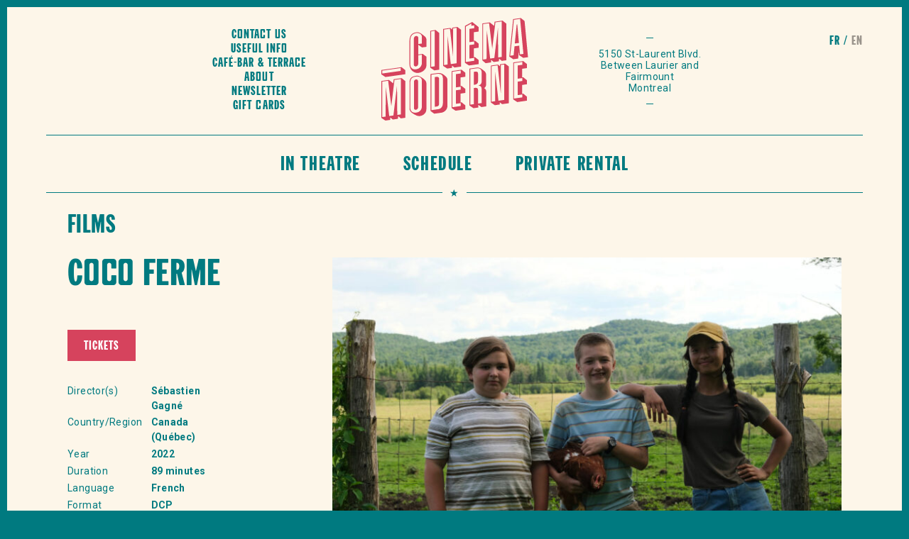

--- FILE ---
content_type: text/html; charset=UTF-8
request_url: https://www.cinemamoderne.com/en/films/details/coco-ferme/
body_size: 15942
content:
<!doctype html>
<!--[if lt IE 7]>      <html class="no-js lt-ie9 lt-ie8 lt-ie7"> <![endif]-->
<!--[if IE 7]>         <html class="no-js lt-ie9 lt-ie8"> <![endif]-->
<!--[if IE 8]>         <html class="no-js lt-ie9"> <![endif]-->
<!--[if gt IE 8]><!--> <html lang="en-US" class="no-js"> <!--<![endif]-->
    <head><style>img.lazy{min-height:1px}</style><link href="https://www.cinemamoderne.com/wp-content/plugins/w3-total-cache/pub/js/lazyload.min.js" as="script">
        <!-- Start cookieyes banner --> <script id="cookieyes" type="text/javascript" src="https://cdn-cookieyes.com/client_data/6d09bdb498176865dfb6ea82/script.js"></script> <!-- End cookieyes banner -->
        <meta charset="utf-8">
        <meta http-equiv="x-ua-compatible" content="ie=edge">
                    <title>Coco ferme - Cinéma Moderne</title>
                <meta name="viewport" content="width=device-width, initial-scale=1">
        <link rel="manifest" href="site.webmanifest">
        <!-- Place favicon.ico in the root directory -->
		<link href="https://fonts.googleapis.com/css?family=Roboto+Slab:400,700|Roboto:300,300i,400,400i,500,500i,700,700i" rel="stylesheet">

		<!-- From PROTO -->
        <script defer src="https://use.fontawesome.com/releases/v5.0.8/js/solid.js" integrity="sha384-+Ga2s7YBbhOD6nie0DzrZpJes+b2K1xkpKxTFFcx59QmVPaSA8c7pycsNaFwUK6l" crossorigin="anonymous"></script>
        <script defer src="https://use.fontawesome.com/releases/v5.0.8/js/brands.js" integrity="sha384-sCI3dTBIJuqT6AwL++zH7qL8ZdKaHpxU43dDt9SyOzimtQ9eyRhkG3B7KMl6AO19" crossorigin="anonymous"></script>
        <script defer src="https://use.fontawesome.com/releases/v5.0.8/js/fontawesome.js" integrity="sha384-7ox8Q2yzO/uWircfojVuCQOZl+ZZBg2D2J5nkpLqzH1HY0C1dHlTKIbpRz/LG23c" crossorigin="anonymous"></script>
        <meta name='robots' content='index, follow, max-image-preview:large, max-snippet:-1, max-video-preview:-1' />
<script> dataLayer = []; </script>
	<!-- This site is optimized with the Yoast SEO plugin v26.6 - https://yoast.com/wordpress/plugins/seo/ -->
	<meta name="description" content="Max, un entrepreneur de 12 ans se voit forcé de fermer son entreprise opérée de son garage et de déménager avec son père dans un village perdu en campagne. Quand Max fait la découverte de poules dans la vielle grange abandonnée de son cousin Charles, il y voit une opportunité de se lancer en affaires. Les deux acolytes unissent leurs forces à celles d’Alice, une jeune youtubeuse reconnue pour ses vidéos maraîchers, et se lancent dans la création d’une ferme de 500 poules pondeuses." />
	<link rel="canonical" href="https://www.cinemamoderne.com/en/films/details/coco-ferme/" />
	<meta property="og:locale" content="en_US" />
	<meta property="og:type" content="article" />
	<meta property="og:title" content="Coco ferme - Cinéma Moderne" />
	<meta property="og:description" content="Max, un entrepreneur de 12 ans se voit forcé de fermer son entreprise opérée de son garage et de déménager avec son père dans un village perdu en campagne. Quand Max fait la découverte de poules dans la vielle grange abandonnée de son cousin Charles, il y voit une opportunité de se lancer en affaires. Les deux acolytes unissent leurs forces à celles d’Alice, une jeune youtubeuse reconnue pour ses vidéos maraîchers, et se lancent dans la création d’une ferme de 500 poules pondeuses." />
	<meta property="og:url" content="https://www.cinemamoderne.com/en/films/details/coco-ferme/" />
	<meta property="og:site_name" content="Cinéma Moderne" />
	<meta property="article:modified_time" content="2023-04-04T18:12:32+00:00" />
	<meta property="og:image" content="https://www.cinemamoderne.com/wp-content/uploads/2023/04/coco-ferme-PM-e1680631188565.jpg" />
	<meta property="og:image:width" content="2560" />
	<meta property="og:image:height" content="1706" />
	<meta property="og:image:type" content="image/jpeg" />
	<meta name="twitter:card" content="summary_large_image" />
	<meta name="twitter:label1" content="Est. reading time" />
	<meta name="twitter:data1" content="1 minute" />
	<script type="application/ld+json" class="yoast-schema-graph">{"@context":"https://schema.org","@graph":[{"@type":"WebPage","@id":"https://www.cinemamoderne.com/en/films/details/coco-ferme/","url":"https://www.cinemamoderne.com/en/films/details/coco-ferme/","name":"Coco ferme - Cinéma Moderne","isPartOf":{"@id":"https://www.cinemamoderne.com/en/#website"},"primaryImageOfPage":{"@id":"https://www.cinemamoderne.com/en/films/details/coco-ferme/#primaryimage"},"image":{"@id":"https://www.cinemamoderne.com/en/films/details/coco-ferme/#primaryimage"},"thumbnailUrl":"https://www.cinemamoderne.com/wp-content/uploads/2023/04/coco-ferme-PM-e1680631188565.jpg","datePublished":"2023-04-04T18:03:26+00:00","dateModified":"2023-04-04T18:12:32+00:00","description":"Max, un entrepreneur de 12 ans se voit forcé de fermer son entreprise opérée de son garage et de déménager avec son père dans un village perdu en campagne. Quand Max fait la découverte de poules dans la vielle grange abandonnée de son cousin Charles, il y voit une opportunité de se lancer en affaires. Les deux acolytes unissent leurs forces à celles d’Alice, une jeune youtubeuse reconnue pour ses vidéos maraîchers, et se lancent dans la création d’une ferme de 500 poules pondeuses.","breadcrumb":{"@id":"https://www.cinemamoderne.com/en/films/details/coco-ferme/#breadcrumb"},"inLanguage":"en-US","potentialAction":[{"@type":"ReadAction","target":["https://www.cinemamoderne.com/en/films/details/coco-ferme/"]}]},{"@type":"ImageObject","inLanguage":"en-US","@id":"https://www.cinemamoderne.com/en/films/details/coco-ferme/#primaryimage","url":"https://www.cinemamoderne.com/wp-content/uploads/2023/04/coco-ferme-PM-e1680631188565.jpg","contentUrl":"https://www.cinemamoderne.com/wp-content/uploads/2023/04/coco-ferme-PM-e1680631188565.jpg","width":2560,"height":1706},{"@type":"BreadcrumbList","@id":"https://www.cinemamoderne.com/en/films/details/coco-ferme/#breadcrumb","itemListElement":[{"@type":"ListItem","position":1,"name":"Accueil","item":"https://www.cinemamoderne.com/en/"},{"@type":"ListItem","position":2,"name":"Films","item":"https://www.cinemamoderne.com/en/films/details/"},{"@type":"ListItem","position":3,"name":"Coco ferme"}]},{"@type":"WebSite","@id":"https://www.cinemamoderne.com/en/#website","url":"https://www.cinemamoderne.com/en/","name":"Cinéma Moderne","description":"Le Cinéma Moderne, salle de cinéma située dans le Mile End à Montréal qui a pour mission de promouvoir le cinéma indépendant d&#039;ici et d&#039;ailleurs.","potentialAction":[{"@type":"SearchAction","target":{"@type":"EntryPoint","urlTemplate":"https://www.cinemamoderne.com/en/?s={search_term_string}"},"query-input":{"@type":"PropertyValueSpecification","valueRequired":true,"valueName":"search_term_string"}}],"inLanguage":"en-US"}]}</script>
	<!-- / Yoast SEO plugin. -->


<link rel='dns-prefetch' href='//cdn.jsdelivr.net' />
<link rel="alternate" title="oEmbed (JSON)" type="application/json+oembed" href="https://www.cinemamoderne.com/en/wp-json/oembed/1.0/embed?url=https%3A%2F%2Fwww.cinemamoderne.com%2Fen%2Ffilms%2Fdetails%2Fcoco-ferme%2F" />
<link rel="alternate" title="oEmbed (XML)" type="text/xml+oembed" href="https://www.cinemamoderne.com/en/wp-json/oembed/1.0/embed?url=https%3A%2F%2Fwww.cinemamoderne.com%2Fen%2Ffilms%2Fdetails%2Fcoco-ferme%2F&#038;format=xml" />
<style id='wp-img-auto-sizes-contain-inline-css' type='text/css'>
img:is([sizes=auto i],[sizes^="auto," i]){contain-intrinsic-size:3000px 1500px}
/*# sourceURL=wp-img-auto-sizes-contain-inline-css */
</style>
<style id='wp-emoji-styles-inline-css' type='text/css'>

	img.wp-smiley, img.emoji {
		display: inline !important;
		border: none !important;
		box-shadow: none !important;
		height: 1em !important;
		width: 1em !important;
		margin: 0 0.07em !important;
		vertical-align: -0.1em !important;
		background: none !important;
		padding: 0 !important;
	}
/*# sourceURL=wp-emoji-styles-inline-css */
</style>
<link rel='stylesheet' id='wp-block-library-css' href='https://www.cinemamoderne.com/wp-includes/css/dist/block-library/style.min.css?ver=6.9' type='text/css' media='all' />
<style id='global-styles-inline-css' type='text/css'>
:root{--wp--preset--aspect-ratio--square: 1;--wp--preset--aspect-ratio--4-3: 4/3;--wp--preset--aspect-ratio--3-4: 3/4;--wp--preset--aspect-ratio--3-2: 3/2;--wp--preset--aspect-ratio--2-3: 2/3;--wp--preset--aspect-ratio--16-9: 16/9;--wp--preset--aspect-ratio--9-16: 9/16;--wp--preset--color--black: #000000;--wp--preset--color--cyan-bluish-gray: #abb8c3;--wp--preset--color--white: #ffffff;--wp--preset--color--pale-pink: #f78da7;--wp--preset--color--vivid-red: #cf2e2e;--wp--preset--color--luminous-vivid-orange: #ff6900;--wp--preset--color--luminous-vivid-amber: #fcb900;--wp--preset--color--light-green-cyan: #7bdcb5;--wp--preset--color--vivid-green-cyan: #00d084;--wp--preset--color--pale-cyan-blue: #8ed1fc;--wp--preset--color--vivid-cyan-blue: #0693e3;--wp--preset--color--vivid-purple: #9b51e0;--wp--preset--gradient--vivid-cyan-blue-to-vivid-purple: linear-gradient(135deg,rgb(6,147,227) 0%,rgb(155,81,224) 100%);--wp--preset--gradient--light-green-cyan-to-vivid-green-cyan: linear-gradient(135deg,rgb(122,220,180) 0%,rgb(0,208,130) 100%);--wp--preset--gradient--luminous-vivid-amber-to-luminous-vivid-orange: linear-gradient(135deg,rgb(252,185,0) 0%,rgb(255,105,0) 100%);--wp--preset--gradient--luminous-vivid-orange-to-vivid-red: linear-gradient(135deg,rgb(255,105,0) 0%,rgb(207,46,46) 100%);--wp--preset--gradient--very-light-gray-to-cyan-bluish-gray: linear-gradient(135deg,rgb(238,238,238) 0%,rgb(169,184,195) 100%);--wp--preset--gradient--cool-to-warm-spectrum: linear-gradient(135deg,rgb(74,234,220) 0%,rgb(151,120,209) 20%,rgb(207,42,186) 40%,rgb(238,44,130) 60%,rgb(251,105,98) 80%,rgb(254,248,76) 100%);--wp--preset--gradient--blush-light-purple: linear-gradient(135deg,rgb(255,206,236) 0%,rgb(152,150,240) 100%);--wp--preset--gradient--blush-bordeaux: linear-gradient(135deg,rgb(254,205,165) 0%,rgb(254,45,45) 50%,rgb(107,0,62) 100%);--wp--preset--gradient--luminous-dusk: linear-gradient(135deg,rgb(255,203,112) 0%,rgb(199,81,192) 50%,rgb(65,88,208) 100%);--wp--preset--gradient--pale-ocean: linear-gradient(135deg,rgb(255,245,203) 0%,rgb(182,227,212) 50%,rgb(51,167,181) 100%);--wp--preset--gradient--electric-grass: linear-gradient(135deg,rgb(202,248,128) 0%,rgb(113,206,126) 100%);--wp--preset--gradient--midnight: linear-gradient(135deg,rgb(2,3,129) 0%,rgb(40,116,252) 100%);--wp--preset--font-size--small: 13px;--wp--preset--font-size--medium: 20px;--wp--preset--font-size--large: 36px;--wp--preset--font-size--x-large: 42px;--wp--preset--spacing--20: 0.44rem;--wp--preset--spacing--30: 0.67rem;--wp--preset--spacing--40: 1rem;--wp--preset--spacing--50: 1.5rem;--wp--preset--spacing--60: 2.25rem;--wp--preset--spacing--70: 3.38rem;--wp--preset--spacing--80: 5.06rem;--wp--preset--shadow--natural: 6px 6px 9px rgba(0, 0, 0, 0.2);--wp--preset--shadow--deep: 12px 12px 50px rgba(0, 0, 0, 0.4);--wp--preset--shadow--sharp: 6px 6px 0px rgba(0, 0, 0, 0.2);--wp--preset--shadow--outlined: 6px 6px 0px -3px rgb(255, 255, 255), 6px 6px rgb(0, 0, 0);--wp--preset--shadow--crisp: 6px 6px 0px rgb(0, 0, 0);}:where(.is-layout-flex){gap: 0.5em;}:where(.is-layout-grid){gap: 0.5em;}body .is-layout-flex{display: flex;}.is-layout-flex{flex-wrap: wrap;align-items: center;}.is-layout-flex > :is(*, div){margin: 0;}body .is-layout-grid{display: grid;}.is-layout-grid > :is(*, div){margin: 0;}:where(.wp-block-columns.is-layout-flex){gap: 2em;}:where(.wp-block-columns.is-layout-grid){gap: 2em;}:where(.wp-block-post-template.is-layout-flex){gap: 1.25em;}:where(.wp-block-post-template.is-layout-grid){gap: 1.25em;}.has-black-color{color: var(--wp--preset--color--black) !important;}.has-cyan-bluish-gray-color{color: var(--wp--preset--color--cyan-bluish-gray) !important;}.has-white-color{color: var(--wp--preset--color--white) !important;}.has-pale-pink-color{color: var(--wp--preset--color--pale-pink) !important;}.has-vivid-red-color{color: var(--wp--preset--color--vivid-red) !important;}.has-luminous-vivid-orange-color{color: var(--wp--preset--color--luminous-vivid-orange) !important;}.has-luminous-vivid-amber-color{color: var(--wp--preset--color--luminous-vivid-amber) !important;}.has-light-green-cyan-color{color: var(--wp--preset--color--light-green-cyan) !important;}.has-vivid-green-cyan-color{color: var(--wp--preset--color--vivid-green-cyan) !important;}.has-pale-cyan-blue-color{color: var(--wp--preset--color--pale-cyan-blue) !important;}.has-vivid-cyan-blue-color{color: var(--wp--preset--color--vivid-cyan-blue) !important;}.has-vivid-purple-color{color: var(--wp--preset--color--vivid-purple) !important;}.has-black-background-color{background-color: var(--wp--preset--color--black) !important;}.has-cyan-bluish-gray-background-color{background-color: var(--wp--preset--color--cyan-bluish-gray) !important;}.has-white-background-color{background-color: var(--wp--preset--color--white) !important;}.has-pale-pink-background-color{background-color: var(--wp--preset--color--pale-pink) !important;}.has-vivid-red-background-color{background-color: var(--wp--preset--color--vivid-red) !important;}.has-luminous-vivid-orange-background-color{background-color: var(--wp--preset--color--luminous-vivid-orange) !important;}.has-luminous-vivid-amber-background-color{background-color: var(--wp--preset--color--luminous-vivid-amber) !important;}.has-light-green-cyan-background-color{background-color: var(--wp--preset--color--light-green-cyan) !important;}.has-vivid-green-cyan-background-color{background-color: var(--wp--preset--color--vivid-green-cyan) !important;}.has-pale-cyan-blue-background-color{background-color: var(--wp--preset--color--pale-cyan-blue) !important;}.has-vivid-cyan-blue-background-color{background-color: var(--wp--preset--color--vivid-cyan-blue) !important;}.has-vivid-purple-background-color{background-color: var(--wp--preset--color--vivid-purple) !important;}.has-black-border-color{border-color: var(--wp--preset--color--black) !important;}.has-cyan-bluish-gray-border-color{border-color: var(--wp--preset--color--cyan-bluish-gray) !important;}.has-white-border-color{border-color: var(--wp--preset--color--white) !important;}.has-pale-pink-border-color{border-color: var(--wp--preset--color--pale-pink) !important;}.has-vivid-red-border-color{border-color: var(--wp--preset--color--vivid-red) !important;}.has-luminous-vivid-orange-border-color{border-color: var(--wp--preset--color--luminous-vivid-orange) !important;}.has-luminous-vivid-amber-border-color{border-color: var(--wp--preset--color--luminous-vivid-amber) !important;}.has-light-green-cyan-border-color{border-color: var(--wp--preset--color--light-green-cyan) !important;}.has-vivid-green-cyan-border-color{border-color: var(--wp--preset--color--vivid-green-cyan) !important;}.has-pale-cyan-blue-border-color{border-color: var(--wp--preset--color--pale-cyan-blue) !important;}.has-vivid-cyan-blue-border-color{border-color: var(--wp--preset--color--vivid-cyan-blue) !important;}.has-vivid-purple-border-color{border-color: var(--wp--preset--color--vivid-purple) !important;}.has-vivid-cyan-blue-to-vivid-purple-gradient-background{background: var(--wp--preset--gradient--vivid-cyan-blue-to-vivid-purple) !important;}.has-light-green-cyan-to-vivid-green-cyan-gradient-background{background: var(--wp--preset--gradient--light-green-cyan-to-vivid-green-cyan) !important;}.has-luminous-vivid-amber-to-luminous-vivid-orange-gradient-background{background: var(--wp--preset--gradient--luminous-vivid-amber-to-luminous-vivid-orange) !important;}.has-luminous-vivid-orange-to-vivid-red-gradient-background{background: var(--wp--preset--gradient--luminous-vivid-orange-to-vivid-red) !important;}.has-very-light-gray-to-cyan-bluish-gray-gradient-background{background: var(--wp--preset--gradient--very-light-gray-to-cyan-bluish-gray) !important;}.has-cool-to-warm-spectrum-gradient-background{background: var(--wp--preset--gradient--cool-to-warm-spectrum) !important;}.has-blush-light-purple-gradient-background{background: var(--wp--preset--gradient--blush-light-purple) !important;}.has-blush-bordeaux-gradient-background{background: var(--wp--preset--gradient--blush-bordeaux) !important;}.has-luminous-dusk-gradient-background{background: var(--wp--preset--gradient--luminous-dusk) !important;}.has-pale-ocean-gradient-background{background: var(--wp--preset--gradient--pale-ocean) !important;}.has-electric-grass-gradient-background{background: var(--wp--preset--gradient--electric-grass) !important;}.has-midnight-gradient-background{background: var(--wp--preset--gradient--midnight) !important;}.has-small-font-size{font-size: var(--wp--preset--font-size--small) !important;}.has-medium-font-size{font-size: var(--wp--preset--font-size--medium) !important;}.has-large-font-size{font-size: var(--wp--preset--font-size--large) !important;}.has-x-large-font-size{font-size: var(--wp--preset--font-size--x-large) !important;}
/*# sourceURL=global-styles-inline-css */
</style>

<style id='classic-theme-styles-inline-css' type='text/css'>
/*! This file is auto-generated */
.wp-block-button__link{color:#fff;background-color:#32373c;border-radius:9999px;box-shadow:none;text-decoration:none;padding:calc(.667em + 2px) calc(1.333em + 2px);font-size:1.125em}.wp-block-file__button{background:#32373c;color:#fff;text-decoration:none}
/*# sourceURL=/wp-includes/css/classic-themes.min.css */
</style>
<link rel='stylesheet' id='default-style-css' href='https://www.cinemamoderne.com/wp-content/themes/cm/dist/css/main.css?ver=1.1760562286' type='text/css' media='' />
<link rel='stylesheet' id='slick-css-css' href='//cdn.jsdelivr.net/npm/slick-carousel@1.8.1/slick/slick.css?ver=6.9' type='text/css' media='all' />
<script type="text/javascript" src="https://www.cinemamoderne.com/wp-includes/js/jquery/jquery.min.js?ver=3.7.1" id="jquery-core-js"></script>
<script type="text/javascript" src="https://www.cinemamoderne.com/wp-includes/js/jquery/jquery-migrate.min.js?ver=3.4.1" id="jquery-migrate-js"></script>
<script type="text/javascript" src="https://www.cinemamoderne.com/wp-content/themes/cm/dist/js/head.min.js?ver=1.1729032405" id="head-script-js"></script>
<link rel="https://api.w.org/" href="https://www.cinemamoderne.com/en/wp-json/" /><link rel="EditURI" type="application/rsd+xml" title="RSD" href="https://www.cinemamoderne.com/xmlrpc.php?rsd" />
<meta name="generator" content="WordPress 6.9" />
<link rel='shortlink' href='https://www.cinemamoderne.com/en/?p=18090' />
<meta name="generator" content="WPML ver:4.8.6 stt:1,4;" />
<meta name="google-site-verification=2kQkt68Jlr7BnjxTCtYRU0tMn1Iy22sEUt2JtGikzxU" />
<!-- Google Tag Manager -->
<script>(function(w,d,s,l,i){w[l]=w[l]||[];w[l].push({'gtm.start':
new Date().getTime(),event:'gtm.js'});var f=d.getElementsByTagName(s)[0],
j=d.createElement(s),dl=l!='dataLayer'?'&l='+l:'';j.async=true;j.src=
'https://www.googletagmanager.com/gtm.js?id='+i+dl;f.parentNode.insertBefore(j,f);
})(window,document,'script','dataLayer','GTM-5K4NM4F');</script>
<!-- End Google Tag Manager -->

<!-- Facebook Domain verification -->
<meta name="facebook-domain-verification" content="px4fu6nc87c5m0le88pboozivrjmnk" />

<!-- Facebook Pixel Code -->
<script>
!function(f,b,e,v,n,t,s)
{if(f.fbq)return;n=f.fbq=function(){n.callMethod?
n.callMethod.apply(n,arguments):n.queue.push(arguments)};
if(!f._fbq)f._fbq=n;n.push=n;n.loaded=!0;n.version='2.0';
n.queue=[];t=b.createElement(e);t.async=!0;
t.src=v;s=b.getElementsByTagName(e)[0];
s.parentNode.insertBefore(t,s)}(window,document,'script',
'https://connect.facebook.net/en_US/fbevents.js');
 fbq('init', '844561116318383'); 
fbq('track', 'PageView');
</script>
<noscript>
 <img class="lazy" height="1" width="1" 
src="data:image/svg+xml,%3Csvg%20xmlns='http://www.w3.org/2000/svg'%20viewBox='0%200%201%201'%3E%3C/svg%3E" data-src="https://www.facebook.com/tr?id=844561116318383&ev=PageView
&noscript=1"/>
</noscript>
<!-- End Facebook Pixel Code --><link rel="icon" href="https://www.cinemamoderne.com/wp-content/uploads/2018/07/cropped-mstile-310x310-32x32.png" sizes="32x32" />
<link rel="icon" href="https://www.cinemamoderne.com/wp-content/uploads/2018/07/cropped-mstile-310x310-192x192.png" sizes="192x192" />
<link rel="apple-touch-icon" href="https://www.cinemamoderne.com/wp-content/uploads/2018/07/cropped-mstile-310x310-180x180.png" />
<meta name="msapplication-TileImage" content="https://www.cinemamoderne.com/wp-content/uploads/2018/07/cropped-mstile-310x310-270x270.png" />
		<style type="text/css" id="wp-custom-css">
			.cm-main-nav .menu-item-home {
    display: block;
}
.cm-Jumbo {
    background-color: #fdf6e9;
}
.cm-Jumbo .cm-Jumbo__body {
		border: 1px solid #007a80;
}
.cm-Jumbo::after {
    border: 1px solid #007a80;
}
.cm-Card__title--avenir {
		height: auto !important;
}
@media (max-width: 1090px) {
		#menu-principal-1, #menu-principal-anglais-1 {
		padding-right: 0;
	}
	#menu-principal-1 .menu-item:not(.cm-CTA), #menu-principal-anglais-1 .menu-item:not(.cm-CTA) {
		padding: 27px 20px 21px 20px;
	}
}
.cm-diaporama .slick-dots {
	position: absolute;
  bottom: 2rem;
  left: 50%;
  transform: translateX(-50%);
  list-style: none;
  margin: 0;
  padding: 0;
  display: flex;
}
.cm-diaporama .slick-dots li {
	background-color: #fdf6e9;
  width: 12px;
  height: 12px;
  margin: 5px;
  border-radius: 20px;
  cursor: pointer;
	opacity: 0.5;
}
.cm-diaporama .slick-dots li.slick-active {
	opacity: 1;
}
.cm-diaporama .slick-dots li button {
	visibility: hidden;
}
.cm-diaporama .cm-Jumbo__body {
	min-height: 400px;
}
@media (max-width: 767.98px) {
	.cm-diaporama .cm-Jumbo__head {
	height: unset;
	padding-top: 56.25%;
}
	.cm-diaporama .cm-Jumbo__body {
	min-height: 240px;
}
	.cm-diaporama .slick-dots {
	top: calc(0.545 * (100vw - 20px) - 30px);
		bottom: auto;
}
}
@media (max-width: 600px) {
	.cm-diaporama .cm-Jumbo__head {
/* 	height: 250px; */
}
	.cm-diaporama .cm-Jumbo__body {
	min-height: unset;
}
}
		</style>
		    </head>    <body class="wp-singular cm_film-template-default single single-cm_film postid-18090 wp-theme-cm">
		<!-- Google Tag Manager (noscript) -->
<noscript><iframe src="https://www.googletagmanager.com/ns.html?id=GTM-5K4NM4F"
height="0" width="0" style="display:none;visibility:hidden"></iframe></noscript>
<!-- End Google Tag Manager (noscript) -->    	<div class="cm-wrap">
			<div class="cm-lang-switch desktop-block">
				<div class="cm-container cm-container--large">
					<div class="cm-Switch">            <a href="https://www.cinemamoderne.com/films/details/coco-ferme/" title="Français">fr</a>
                        <span>en</span>
            </div>
				</div>
			</div>
	        <header>
    <div class="cm-header">
        <div class="cm-header__left cm-header__item">
                        <div class="desktop-block">
                <div id = "menu-secondaire-anglais" class = "cm-Menu cm-Menu--secondary"><a  href='https://www.cinemamoderne.com/en/location/'  class='cm-Menu__item  menu-item menu-item-type-post_type menu-item-object-page item-link item-text_link'>Contact us</a><a  href='https://www.cinemamoderne.com/en/useful-info/'  class='cm-Menu__item  menu-item menu-item-type-post_type menu-item-object-page item-link item-text_link'>Useful Info</a><a  href='https://www.cinemamoderne.com/en/cafe-bar-2/'  class='cm-Menu__item  menu-item menu-item-type-post_type menu-item-object-page item-link item-text_link'>Café-Bar &#038; Terrace</a><a  href='https://www.cinemamoderne.com/en/about/'  class='cm-Menu__item  menu-item menu-item-type-post_type menu-item-object-page item-link item-text_link'>About</a><a  href='https://www.cinemamoderne.com/en/infolettre/'  class='cm-Menu__item  menu-item menu-item-type-post_type menu-item-object-page item-link item-text_link'>Newsletter</a><a  href='https://www.cinemamoderne.com/en/cartes-cadeaux/'  class='cm-Menu__item  menu-item menu-item-type-post_type menu-item-object-page item-link item-text_link'>Gift cards</a></div>            </div>
        </div>
        <div class="cm-header__center cm-header__item cm-header__item--center">
            <a class="cm-Brand" href="https://www.cinemamoderne.com/en/" title="Home"><svg preserveAspectRatio="xMidYMid meet" viewBox="0 0 283 198" version="1.1" xmlns="http://www.w3.org/2000/svg" xmlns:xlink="http://www.w3.org/1999/xlink">
    <!-- Generator: Sketch 49.1 (51147) - http://www.bohemiancoding.com/sketch -->
    <defs>
        <polygon id="path-1" points="0.06 0.201 46.094 0.201 46.094 19.171 0.06 19.171"></polygon>
        <polygon id="path-3" points="0.06 0.608 282.343 0.608 282.343 197.94 0.06 197.94"></polygon>
    </defs>
    <g id="Page-1" stroke="none" stroke-width="1" fill="none" fill-rule="evenodd">
        <g id="Cinema">
            <g id="Group-3" transform="translate(0.000000, 95.000000)">
                <g id="Clip-2"></g>
                <path d="M1.597,12.419 L37.364,7.394 L37.364,1.819 L1.597,6.845 L1.597,12.419 Z M0,5.676 L38.962,0.201 L46.094,5.982 L46.094,13.786 L7.77,19.171 L0,14.037 L0,5.676 Z" id="Fill-1"></path>
            </g>
            <path d="M78.024,36.936 C78.024,32.012 73.128,28.705 67.166,29.543 C61.524,30.335 57.586,33.583 56.52,38.099 C55.67,41.656 55.67,41.656 55.67,67.022 L55.67,78.264 C55.67,93.5 55.67,93.5 57.586,96.019 C59.502,98.723 62.908,99.823 66.953,99.255 C73.554,98.328 78.024,93.239 78.024,86.643 L78.024,71.22 L71.105,72.192 L71.105,88.173 C71.105,91.053 69.189,93.367 66.528,93.74 C64.079,94.085 62.482,92.543 62.482,89.942 L62.482,41.535 C62.482,37.818 63.973,35.566 66.74,35.177 C69.083,34.848 71.105,36.422 71.105,38.744 L71.105,50.637 L78.024,49.664 L78.024,36.936 Z M86.754,91.92 C86.754,98.609 79.94,105.05 71.637,106.216 C62.376,107.518 54.073,99.671 54.073,89.637 L54.073,45.225 C54.073,34.912 58.225,29.404 66.953,28.178 C72.17,27.445 75.044,28.807 83.453,35.801 C85.796,37.795 86.754,39.611 86.754,42.213 L86.754,56.057 L78.237,57.254 L71.105,52.03 L71.105,70.799 L79.621,69.603 L86.754,75.012 L86.754,91.92 Z" id="Fill-4"></path>
            <path d="M95.8,94.552 L102.719,93.58 L102.719,25.291 L95.8,26.263 L95.8,94.552 Z M94.203,25.094 L104.315,23.673 L111.449,29.453 L111.449,99.973 L101.975,101.304 L94.203,96.17 L94.203,25.094 Z" id="Fill-5"></path>
            <path d="M138.111,20.335 L138.111,74.78 L132.044,21.188 L120.547,22.803 L120.547,91.092 L127.359,90.135 L127.359,33.831 L133.641,89.252 L144.818,87.682 L144.818,19.393 L138.111,20.335 Z M153.547,23.183 L153.547,94.075 L140.666,95.885 L136.088,92.253 L136.088,96.527 L126.722,97.844 L118.95,92.71 L118.95,21.634 L132.789,19.69 L136.515,22.882 L136.515,19.166 L146.309,17.79 L153.547,23.183 Z" id="Fill-6"></path>
            <path d="M195.908,12.215 L195.908,80.504 L202.509,79.576 L202.935,22.934 L209.428,78.605 L217.519,77.468 L224.438,19.912 L224.97,76.421 L231.782,75.464 L231.782,7.175 L219.54,8.895 L213.473,59.547 L207.406,10.6 L195.908,12.215 Z M217.093,15.649 L218.05,7.71 L233.38,5.557 L240.512,11.337 L240.512,81.857 L231.889,83.067 L226.78,78.86 L226.141,83.875 L216.348,85.251 L211.237,81.138 L211.237,85.97 L200.887,87.581 L194.312,82.122 L194.312,11.046 L208.79,9.012 L217.093,15.649 Z" id="Fill-7"></path>
            <g id="Group-11">
                <mask id="mask-4" fill="white">
                    <use xlink:href="#path-3"></use>
                </mask>
                <g id="Clip-9"></g>
                <path d="M261.691,13.007 L264.884,48.515 L256.9,49.637 L260.52,13.172 L261.691,13.007 Z M266.907,70.529 L273.508,69.603 L267.12,2.21 L255.197,3.886 L248.065,73.177 L254.665,72.249 L256.368,55.007 L265.417,53.735 L266.907,70.529 Z M264.778,64.604 L263.288,78.657 L254.133,79.943 L246.362,74.81 L253.707,2.701 L268.61,0.608 L275.742,6.388 L282.343,75.98 L273.188,77.267 L265.417,72.132 L264.778,64.604 Z" id="Fill-8"></path>
                <path d="M1.597,122.959 L1.597,191.248 L8.196,190.32 L8.622,133.678 L15.116,189.349 L23.206,188.212 L30.126,130.656 L30.657,187.165 L37.471,186.208 L37.471,117.919 L25.228,119.639 L19.161,170.291 L13.094,121.344 L1.597,122.959 Z M22.78,126.393 L23.738,118.455 L39.068,116.301 L46.2,122.081 L46.2,192.601 L37.577,193.813 L32.468,189.606 L31.829,194.619 L22.035,195.996 L16.925,191.882 L16.925,196.714 L7.77,198 L0,192.866 L0,121.79 L14.477,119.756 L22.78,126.393 Z" id="Fill-10" ></path>
            </g>
            <path d="M62.803,123.186 C62.803,120.956 64.399,119.152 66.741,118.823 C68.87,118.524 70.574,119.957 70.574,121.908 L70.574,173.381 C70.574,174.96 68.657,176.902 66.741,177.172 C64.506,177.485 62.803,176.145 62.803,174.101 L62.803,123.186 Z M55.777,173.88 C55.777,180.106 60.354,183.644 67.167,182.686 C73.555,181.789 77.919,177.181 77.919,171.327 L77.919,120.877 C77.919,115.581 73.128,112.352 66.635,113.264 C58.864,114.356 55.777,117.576 55.777,124.638 L55.777,173.88 Z M86.647,176.605 C86.647,182.922 81.325,188.317 74.192,189.318 C70.574,189.826 66.315,188.194 59.822,183.903 C55.777,181.22 54.181,178.379 54.181,174.105 L54.181,124.862 C54.181,116.872 57.799,113.111 66.741,111.856 C69.935,111.406 72.065,111.851 75.471,113.787 C83.348,118.348 86.647,121.973 86.647,126.154 L86.647,176.605 Z" id="Fill-12"></path>
            <path d="M102.719,114.326 L106.658,113.773 C109.852,113.695 111.129,114.91 111.129,118.069 L111.129,165.546 C111.129,169.077 109.745,170.48 105.806,171.033 L102.719,171.467 L102.719,114.326 Z M109.426,176.099 C115.067,175.306 118.474,170.832 118.474,164.235 L118.474,116.572 C118.474,109.976 114.429,107.107 106.658,108.198 L96.226,109.664 L96.226,177.953 L109.426,176.099 Z M106.658,106.805 C114.003,105.773 117.196,106.903 123.902,112.929 C126.245,114.737 127.203,117.111 127.203,120.734 L127.203,169.513 C127.203,176.202 122.199,181.923 115.493,182.865 L101.761,184.795 L94.629,179.571 L94.629,108.495 L106.658,106.805 Z" id="Fill-13"></path>
            <path d="M136.779,172.256 L152.854,169.997 L152.854,164.423 L143.698,165.709 L143.698,139.693 L152.854,138.407 L152.854,132.833 L143.698,134.119 L143.698,108.568 L152.854,107.282 L152.854,101.708 L136.779,103.967 L136.779,172.256 Z M135.183,102.797 L154.45,100.09 L161.582,105.87 L161.582,113.675 L152.428,114.961 L152.428,131.499 L154.45,131.215 L161.582,136.995 L161.582,144.8 L152.428,146.086 L152.428,163.088 L154.45,162.804 L161.582,168.585 L161.582,176.39 L142.954,179.007 L135.183,173.873 L135.183,102.797 Z" id="Fill-14"></path>
            <path d="M229.919,90.881 L229.919,145.326 L223.852,91.733 L212.354,93.349 L212.354,161.638 L219.167,160.68 L219.167,104.376 L225.448,159.798 L236.625,158.228 L236.625,89.939 L229.919,90.881 Z M245.354,93.729 L245.354,164.62 L232.474,166.43 L227.896,162.799 L227.896,167.073 L218.528,168.389 L210.757,163.255 L210.757,92.179 L224.596,90.234 L228.322,93.427 L228.322,89.711 L238.115,88.335 L245.354,93.729 Z" id="Fill-15"></path>
            <path d="M255.463,155.581 L271.537,153.322 L271.537,147.748 L262.382,149.034 L262.382,123.019 L271.537,121.733 L271.537,116.158 L262.382,117.444 L262.382,91.894 L271.537,90.608 L271.537,85.033 L255.463,87.292 L255.463,155.581 Z M253.866,86.122 L273.134,83.415 L280.266,89.195 L280.266,97 L271.111,98.286 L271.111,114.824 L273.134,114.54 L280.266,120.32 L280.266,128.125 L271.111,129.411 L271.111,146.413 L273.134,146.129 L280.266,151.91 L280.266,159.715 L261.637,162.332 L253.866,157.198 L253.866,86.122 Z" id="Fill-16"></path>
            <path d="M179.463,104.008 C184.573,103.29 186.17,104.18 186.17,107.897 L186.17,121.648 C186.17,126.479 184.254,128.328 178.079,129.288 L178.079,104.202 L179.463,104.008 Z M193.089,164.346 L193.089,138.235 C193.089,133.033 191.492,131.12 186.596,130.507 C191.705,128.768 193.089,126.808 193.089,121.512 L193.089,105.531 C193.089,99.4 189.577,96.548 183.083,97.46 L171.16,99.136 L171.16,167.425 L178.079,166.452 L178.079,135.234 C184.573,134.415 186.17,135.306 186.17,139.858 L186.17,165.227 L193.089,164.346 Z M169.563,97.966 L183.083,96.067 C186.383,95.604 188.405,95.97 191.067,97.453 C194.686,99.546 199.264,103.177 200.328,104.98 C201.286,106.517 201.819,108.485 201.819,110.809 L201.819,126.789 C201.819,131.342 200.967,133.228 197.986,135.41 C201.18,137.843 201.979,139.147 201.979,143.513 L201.979,170.691 L192.685,171.996 L186.65,167.734 L186.81,172.845 L177.335,174.176 L169.563,169.042 L169.563,97.966 Z" id="Fill-17"></path>
            <path d="M178.666,20.212 L169.512,21.498 L169.512,47.049 L178.666,45.763 L178.666,51.337 L169.512,52.623 L169.512,78.639 L178.666,77.353 L178.666,82.927 L162.592,85.185 L162.76,16.896 L173.201,11.182 L173.201,15.478 L178.666,14.638 L178.666,20.212 Z M174.872,8.193 L174.871,8.2 L160.995,15.727 L160.995,86.803 L168.767,91.937 L187.396,89.319 L187.396,81.515 L180.263,75.733 L178.241,76.018 L178.241,59.016 L187.396,57.73 L187.396,49.925 L180.263,44.145 L178.241,44.429 L178.241,27.891 L187.396,26.605 L187.396,18.07 L174.872,8.193 Z" id="Fill-18"></path>
        </g>
    </g>
</svg></a>
        </div>
        <div class="cm-header__right cm-header__item">
            <div class="mobile-block tablet-block">
                <div class="cm-Hamb" data-toggle-menu="#menu-overlay"><span></span></div>
            </div>
            <div class="desktop-inline-block">
                                <address class="cm-Address">5150 St-Laurent Blvd.<br>
                    Between Laurier and Fairmount <br>
                    Montreal                </address>
            </div>
        </div>
        <div class="cm-header__overlay cm-Overlay" id="menu-overlay">
            <div id = "menu-principal-anglais" class = "cm-Menu cm-Menu--main cm-Menu--center cm-Menu--white"><a  href='/en/#in-theatre'  class='cm-Menu__item  menu-item menu-item-type-custom menu-item-object-custom item-link item-text_link'>In Theatre</a><a  href='https://www.cinemamoderne.com/en/schedule/'  class='cm-Menu__item  menu-item menu-item-type-post_type menu-item-object-page item-link item-text_link'>Schedule</a><a  href='https://www.cinemamoderne.com/en/theatre-venue-rental/'  class='cm-Menu__item  menu-item menu-item-type-post_type menu-item-object-page item-link item-text_link'>Private Rental</a></div>            <div class="cm-Star"></div>
            <div id = "menu-secondaire-anglais-1" class = "cm-Menu cm-Menu--secondary cm-Menu--center cm-Menu--white"><a  href='https://www.cinemamoderne.com/en/location/'  class='cm-Menu__item  menu-item menu-item-type-post_type menu-item-object-page item-link item-text_link'>Contact us</a><a  href='https://www.cinemamoderne.com/en/useful-info/'  class='cm-Menu__item  menu-item menu-item-type-post_type menu-item-object-page item-link item-text_link'>Useful Info</a><a  href='https://www.cinemamoderne.com/en/cafe-bar-2/'  class='cm-Menu__item  menu-item menu-item-type-post_type menu-item-object-page item-link item-text_link'>Café-Bar &#038; Terrace</a><a  href='https://www.cinemamoderne.com/en/about/'  class='cm-Menu__item  menu-item menu-item-type-post_type menu-item-object-page item-link item-text_link'>About</a><a  href='https://www.cinemamoderne.com/en/infolettre/'  class='cm-Menu__item  menu-item menu-item-type-post_type menu-item-object-page item-link item-text_link'>Newsletter</a><a  href='https://www.cinemamoderne.com/en/cartes-cadeaux/'  class='cm-Menu__item  menu-item menu-item-type-post_type menu-item-object-page item-link item-text_link'>Gift cards</a></div>                    </div>
    </div>
    <div class="cm-main-nav desktop-block">
        <div id = "menu-principal-anglais-1" class = "cm-Menu cm-Menu--main cm-Menu--horizontal"><a  href='/en/#in-theatre'  class='cm-Menu__item  menu-item menu-item-type-custom menu-item-object-custom item-link item-text_link'>In Theatre</a><a  href='https://www.cinemamoderne.com/en/schedule/'  class='cm-Menu__item  menu-item menu-item-type-post_type menu-item-object-page item-link item-text_link'>Schedule</a><a  href='https://www.cinemamoderne.com/en/theatre-venue-rental/'  class='cm-Menu__item  menu-item menu-item-type-post_type menu-item-object-page item-link item-text_link'>Private Rental</a></div>    </div>
</header>
<div class="cm-fixed-nav desktop-block">
    <div class="cm-container">
        <a class="cm-Logo cm-Logo--header" href="https://www.cinemamoderne.com/en/"><svg preserveAspectRatio="xMidYMid meet" viewBox="0 0 82 181" version="1.1" xmlns="http://www.w3.org/2000/svg" xmlns:xlink="http://www.w3.org/1999/xlink">
    <!-- Generator: Sketch 49.1 (51147) - http://www.bohemiancoding.com/sketch -->
    <title>Cinéma Moderne</title>
    <desc>Created with Sketch.</desc>
    <defs></defs>
    <g id="Page-1" stroke="none" stroke-width="1" fill="none" fill-rule="evenodd">
        <g id="M" fill="#1A1919">
            <path d="M3.131,22.369 L65.803,13.564 L65.803,3.796 L3.131,12.602 L3.131,22.369 Z M0.333,10.554 L68.602,0.961 L81.099,11.089 L81.099,24.765 L13.949,34.199 L0.333,25.204 L0.333,10.554 Z" id="Fill-31"></path>
            <path d="M3.131,48.968 L3.131,168.624 L14.695,167.001 L15.44,67.75 L26.82,165.296 L40.994,163.305 L53.119,62.457 L54.051,161.471 L65.989,159.794 L65.989,40.138 L44.539,43.15 L33.907,131.903 L23.275,46.138 L3.131,48.968 Z M40.248,54.984 L41.928,41.075 L68.789,37.302 L81.285,47.43 L81.285,170.994 L66.176,173.116 L57.223,165.746 L56.104,174.533 L38.943,176.942 L29.988,169.735 L29.988,178.202 L13.949,180.455 L0.333,171.46 L0.333,46.92 L25.701,43.356 L40.248,54.984 Z" id="Fill-32"></path>
        </g>
    </g>
</svg></a>
            </div>
</div>
	        <main>
				<div class="cm-container">
	    <div class="cm-section cm-section--padding cm-section--single cm-Entry">
        <div class="cm-Title cm-Title--m">Films</div>
        <div class="row">
            <div class="col-sm-4">
                <div class="cm-Title cm-Title--xl">
                    <h1>Coco ferme</h1>
                </div>
                <div class="cm-Entry__meta"><ul class="reset"><li></li></ul></div>                <div class="tablet-block desktop-block">
                    <div class="cm-Entry__actions cm-Actions">
                                                    <!-- cm.local.boxoffice -->
                            <a class="cm-CTA cm-CTA--red" href="https://cinemamoderne.ticketacces.net/fr/organisation/representations/index.cfm?EvenementID=20353" target="_blank" 
                                data-gtm 
                                data-gtm-event="film_detail" 
                                data-gtm-film_detail_name="Coco ferme" 
                                data-gtm-film_detail_ticket="Billeterie">
                                Tickets                            </a>
                                                                    </div>
                </div>

                <div class="tablet-block desktop-block">
                    <div class="cm-Entry__lists" style="max-width:235px">
                        <dl class='cm-List cm-List--columns'><dt>Director(s)</dt><dd>Sébastien Gagné</dd><dt>Country/Region</dt><dd>Canada (Québec)</dd><dt>Year</dt><dd>2022</dd><dt>Duration</dt><dd>89 minutes</dd><dt>Language</dt><dd>French</dd><dt>Format</dt><dd>DCP</dd></dl>                    </div>
                </div>

                                    <div class="tablet-block desktop-block">
                        <img class="cm-regie lazy" src="data:image/svg+xml,%3Csvg%20xmlns='http://www.w3.org/2000/svg'%20viewBox='0%200%201%201'%3E%3C/svg%3E" data-src="https://www.cinemamoderne.com/wp-content/themes/cm/dist/images/G.png" alt="" style="height:45px;">
                    </div>
                
                            </div>

            <div class="col-sm-8">
                                    <div class="cm-Entry__image"><img width="730" height="486" src="data:image/svg+xml,%3Csvg%20xmlns='http://www.w3.org/2000/svg'%20viewBox='0%200%20730%20486'%3E%3C/svg%3E" data-src="https://www.cinemamoderne.com/wp-content/uploads/2023/04/coco-ferme-PM-730x486.jpg" class="attachment-large size-large wp-post-image lazy" alt="" decoding="async" fetchpriority="high" data-srcset="https://www.cinemamoderne.com/wp-content/uploads/2023/04/coco-ferme-PM-730x486.jpg 730w, https://www.cinemamoderne.com/wp-content/uploads/2023/04/coco-ferme-PM-300x200.jpg 300w, https://www.cinemamoderne.com/wp-content/uploads/2023/04/coco-ferme-PM-768x512.jpg 768w, https://www.cinemamoderne.com/wp-content/uploads/2023/04/coco-ferme-PM-1536x1024.jpg 1536w, https://www.cinemamoderne.com/wp-content/uploads/2023/04/coco-ferme-PM-2048x1365.jpg 2048w" data-sizes="(max-width: 730px) 100vw, 730px" /></div>
                                <div class="cm-Entry__content user-edit">
                    <div class="user-edit">
                    	<h3>Le retour des Contes pour tous!</h3>
<p>Max, un entrepreneur de 12 ans se voit forcé de fermer son entreprise opérée de son garage et de déménager avec son père dans un village perdu en campagne. Quand Max fait la découverte de poules dans la vielle grange abandonnée de son cousin Charles, il y voit une opportunité de se lancer en affaires. Les deux acolytes unissent leurs forces à celles d’Alice, une jeune youtubeuse reconnue pour ses vidéos maraîchers, et se lancent dans la création d’une ferme de 500 poules pondeuses.</p>
<p><iframe title="COCO FERME - bande annonce officielle" width="500" height="281" src="https://www.youtube.com/embed/UBww1u26zoo?feature=oembed" frameborder="0" allow="accelerometer; autoplay; clipboard-write; encrypted-media; gyroscope; picture-in-picture; web-share" referrerpolicy="strict-origin-when-cross-origin" allowfullscreen></iframe></p>
                    </div>
                </div>

                <div class="mobile-block">
                    <div class="cm-Entry__actions cm-Actions">
                                                <!-- cm.local.boxoffice -->
                            <a class="cm-CTA cm-CTA--red" href="https://cinemamoderne.ticketacces.net/fr/organisation/representations/index.cfm?EvenementID=20353" target="_blank" 
                                data-gtm 
                                data-gtm-event="film_detail" 
                                data-gtm-film_detail_name="Coco ferme" 
                                data-gtm-film_detail_ticket="Billeterie">
                                Tickets                            </a>
                                                                    </div>

                    <div class="cm-Page__dict" style="max-width:150px;">
                        <dl class='cm-List cm-List--columns'><dt>Director(s)</dt><dd>Sébastien Gagné</dd><dt>Country/Region</dt><dd>Canada (Québec)</dd><dt>Year</dt><dd>2022</dd><dt>Duration</dt><dd>89 minutes</dd><dt>Language</dt><dd>French</dd><dt>Format</dt><dd>DCP</dd></dl>                    </div>

                                        <div class="cm-Page__dict" style="max-width:150px;">
                        <img class="cm-regie lazy" src="data:image/svg+xml,%3Csvg%20xmlns='http://www.w3.org/2000/svg'%20viewBox='0%200%201%201'%3E%3C/svg%3E" data-src="https://www.cinemamoderne.com/wp-content/themes/cm/dist/images/G.png" alt="" style="height:45px;">
                    </div>
                                        
                                        
                </div>
                                <div class="cm-Entry__addon">
                    <div class="row">
                        <div class="col-sm-6">
                            <!-- cm.local.related -->
                            <div class="cm-Title cm-Title--m">As part of:</div>
                        </div>
                        <div class="col-sm-6">
                                                                                                                                <div class="cm-Card">
    <div class="cm-Card__head">
        <a class="cm-Card__image" href="https://www.cinemamoderne.com/en/series/details/the-little-moderns/" data-gtm data-gtm-event="film_detail" data-gtm-film_detail_name="Coco ferme" data-gtm-film_detail_serie="The Petits Modernes">
            <img width="730" height="411" src="data:image/svg+xml,%3Csvg%20xmlns='http://www.w3.org/2000/svg'%20viewBox='0%200%20730%20411'%3E%3C/svg%3E" data-src="https://www.cinemamoderne.com/wp-content/uploads/2018/12/image-page-730x411.jpg" class="attachment-large size-large wp-post-image lazy" alt="" decoding="async" data-srcset="https://www.cinemamoderne.com/wp-content/uploads/2018/12/image-page-730x411.jpg 730w, https://www.cinemamoderne.com/wp-content/uploads/2018/12/image-page-300x169.jpg 300w, https://www.cinemamoderne.com/wp-content/uploads/2018/12/image-page-768x432.jpg 768w, https://www.cinemamoderne.com/wp-content/uploads/2018/12/image-page-1536x864.jpg 1536w, https://www.cinemamoderne.com/wp-content/uploads/2018/12/image-page.jpg 1600w" data-sizes="(max-width: 730px) 100vw, 730px" />            <div class="cm-Card__overlay">
              <p class="cm-Card__overlay-scalar"></p>                          </div>
        </a>
    </div>
    <div class="cm-Card__body">
        <a href="https://www.cinemamoderne.com/en/series/details/the-little-moderns/" class="cm-Card__title cm-Card__title--2l" data-gtm data-gtm-event="film_detail" data-gtm-film_detail_name="Coco ferme" data-gtm-film_detail_serie="The Petits Modernes">The Petits Modernes</a>
                    <div class="cm-Card__meta">
                                                <p>All year long</p>
                            </div>
            </div>
</div>                                                                                        </div>
                    </div>
                </div>
                            </div>
        </div>
    </div>
		<!-- post navigation -->
	</div>
	    	</main>
	    	<div class="cm-pre-footer">
    <div class="cm-container">
        <div class="cm-pre-footer__layout">
            <div class="cm-footer__item logo">
                <div class="cm-Logo--footer">
                    <svg preserveAspectRatio="xMidYMid meet" viewBox="0 0 82 181" version="1.1" xmlns="http://www.w3.org/2000/svg" xmlns:xlink="http://www.w3.org/1999/xlink">
    <!-- Generator: Sketch 49.1 (51147) - http://www.bohemiancoding.com/sketch -->
    <title>Cinéma Moderne</title>
    <desc>Created with Sketch.</desc>
    <defs></defs>
    <g id="Page-1" stroke="none" stroke-width="1" fill="none" fill-rule="evenodd">
        <g id="M" fill="#1A1919">
            <path d="M3.131,22.369 L65.803,13.564 L65.803,3.796 L3.131,12.602 L3.131,22.369 Z M0.333,10.554 L68.602,0.961 L81.099,11.089 L81.099,24.765 L13.949,34.199 L0.333,25.204 L0.333,10.554 Z" id="Fill-31"></path>
            <path d="M3.131,48.968 L3.131,168.624 L14.695,167.001 L15.44,67.75 L26.82,165.296 L40.994,163.305 L53.119,62.457 L54.051,161.471 L65.989,159.794 L65.989,40.138 L44.539,43.15 L33.907,131.903 L23.275,46.138 L3.131,48.968 Z M40.248,54.984 L41.928,41.075 L68.789,37.302 L81.285,47.43 L81.285,170.994 L66.176,173.116 L57.223,165.746 L56.104,174.533 L38.943,176.942 L29.988,169.735 L29.988,178.202 L13.949,180.455 L0.333,171.46 L0.333,46.92 L25.701,43.356 L40.248,54.984 Z" id="Fill-32"></path>
        </g>
    </g>
</svg>                </div>
            </div>
            <div class="cm-footer__item prices">
                                    <!-- cm.local.prices-->
                    <div class="cm-Title cm-Title--s"></div>
                                        <div class="cm-Def">
                        <div class="cm-Def__term">Ticket</div>
                        <div class="cm-Def__value">+ fee + taxes</div>
                    </div>
                                    <div class="cm-Def">
                        <div class="cm-Def__term">General</div>
                        <div class="cm-Def__value">13.88$</div>
                    </div>
                                    <div class="cm-Def">
                        <div class="cm-Def__term">Atmos</div>
                        <div class="cm-Def__value">16.96$</div>
                    </div>
                            </div>
            <div class="cm-footer__item cond">
                <div class="cm-Light">
                    <p><strong>WELCOME TO CINÉMA MODERNE!</strong></p>
<p>Please arrive at least 15 minutes in advance</p>
<p>Latecomers are not allowed in the theatre</p>
<p>Final sales, no exchange or refund</p>
<p>&nbsp;</p>
                </div>
            </div>
            
            <div class="cm-footer__item cta">
                <!-- cm.local.boxoffice -->
                <a href="https://www.cinemamoderne.com/en/schedule/" title="Tickets" target="_blank" class="cm-CTA cm-CTA--red cm-CTA--big" 
                    data-gtm 
                    data-gtm-page 
                    data-gtm-event="main_cta" 
                    data-gtm-main_cta_name="Billeterie" 
                    data-gtm-main_cta_location="footer">
                    Tickets                </a>
            </div>
        </div>
    </div>
</div>	        <footer class="cm-footer cm-color--white">
	<div class="cm-container">
		<div class="cm-footer__layout">
			<div class="cm-footer__item menu-1">
				<div id = "menu-principal-anglais-2" class = "cm-Menu cm-Menu--secondary"><a  href='/en/#in-theatre'  class='cm-Menu__item  menu-item menu-item-type-custom menu-item-object-custom item-link item-text_link'>In Theatre</a><a  href='https://www.cinemamoderne.com/en/schedule/'  class='cm-Menu__item  menu-item menu-item-type-post_type menu-item-object-page item-link item-text_link'>Schedule</a><a  href='https://www.cinemamoderne.com/en/theatre-venue-rental/'  class='cm-Menu__item  menu-item menu-item-type-post_type menu-item-object-page item-link item-text_link'>Private Rental</a></div>			</div>
			<div class="cm-footer__item menu-2">
				<div id = "menu-footer-anglais" class = "cm-Menu cm-Menu--secondary"><a  href='https://www.cinemamoderne.com/en/location/'  class='cm-Menu__item  menu-item menu-item-type-post_type menu-item-object-page item-link item-text_link'>Contact us</a><a  href='https://www.cinemamoderne.com/en/useful-info/'  class='cm-Menu__item  menu-item menu-item-type-post_type menu-item-object-page item-link item-text_link'>Useful Info</a><a  href='https://www.cinemamoderne.com/en/about/'  class='cm-Menu__item  menu-item menu-item-type-post_type menu-item-object-page item-link item-text_link'>About</a><a  href='https://www.cinemamoderne.com/en/jobs/'  class='cm-Menu__item  menu-item menu-item-type-post_type menu-item-object-page item-link item-text_link'>JOBS</a></div>			</div>
			<div class="cm-footer__item address">
									<address class="cm-Address">
					<p>
						5150 St-Laurent Blvd.</br>
						Montreal (Quebec)</br>
						H2T 1R8</br>
						<a href="tel:514 282 2087">514 282 2087</a></br>
					</p>
					<div class="cm-Hours tablet-block desktop-block">Weekday from 9 am / Weekend from 10 am </div>
				</address>
			</div>
			<div class="cm-footer__item socials">
				<div class="cm-Socials">
																	<a target="_blank" href="https://www.facebook.com/cinemoderne/" title="Follow us on Facebook" 
							data-gtm 
							data-gtm-event="social_networks" 
							data-gtm-social_networks_click_to="https://www.facebook.com/cinemoderne/" 
							data-gtm-page>
							<i class="fab fa-facebook-f" aria-hidden="true"></i>
						</a>
																							<a target="_blank" href="https://www.instagram.com/cinemamoderne/" title="Follow us on Instagram" 
							data-gtm 
							data-gtm-event="social_networks" 
							data-gtm-social_networks_click_to="https://www.instagram.com/cinemamoderne/" 
							data-gtm-page>
							<i class="fab fa-instagram" aria-hidden="true"></i>
						</a>
																																													<a target="_blank" href="https://vimeo.com/cinemamoderne" title="Follow us on Vimeo" 
							data-gtm 
							data-gtm-event="social_networks" 
							data-gtm-social_networks_click_to="https://vimeo.com/cinemamoderne" 
							data-gtm-page>
							<i class="fab fa-vimeo-v" aria-hidden="true"></i>
						</a>
															</div>
			</div>
			<div class="cm-footer__item hours mobile-block">
				<div class="cm-Hours">Weekday from 9 am / Weekend from 10 am </div>
			</div>
			<div class="cm-footer__item newsletter">
				<div class="cm-Newsletter">
<!-- cm.local.newsletter -->
<div class="cm-Title cm-Title--newsletter">Newsletter</div>
	<!-- cm.local.newsletter_text -->
	<p>Get the weekly newsletter</p>
	<form action="https://cinemamoderne.us17.list-manage.com/subscribe/post?u=0e53bb49603e9976ed9379b71&amp;id=dfb4294b88" method="post" id="mc-embedded-subscribe-form" name="mc-embedded-subscribe-form" class="validate" target="_blank" novalidate>
		<div id="mce-responses" class="clear">
			<div class="response" id="mce-error-response" style="display:none"></div>
			<div class="response" id="mce-success-response" style="display:none"></div>
		</div>
		<div style="position: absolute; left: -5000px;" aria-hidden="true"><input type="text" name="b_0e53bb49603e9976ed9379b71_dfb4294b88" tabindex="-1" value=""></div>
	    <div class="cm-Newsletter__input">
			<input type="email" value="" name="EMAIL" class="required email" placeholder="Email" id="mce-EMAIL">
	       	<button type="submit" name="subscribe" id="mc-embedded-subscribe" class="button"><i class="fas fa-chevron-right" aria-hidden="true"></i></button>
	    </div>
	</form>
</div>			</div>
			<div class="cm-footer__item menu-3">
				<div id = "menu-liens-legaux-anglais" class = "cm-Menu cm-Menu--discreet"><a  href='https://www.cinemamoderne.com/en/credits/'  class='cm-Menu__item  menu-item menu-item-type-post_type menu-item-object-page item-link item-text_link'>Credits</a><a  href='https://www.cinemamoderne.com/en/sitemap/'  class='cm-Menu__item  menu-item menu-item-type-post_type menu-item-object-page item-link item-text_link'>Sitemap</a></div>			</div>
			<div class="cm-footer__item copy">
				<div class="cm-Copy">
					<!-- cm.local -->
					© 2026 Cinéma Moderne. All rights reserved. <br> Web Design by <a href="https://www.creatank.com/" title="Web Design & Consulting">Creatank</a>
				</div>
			</div>
		</div>
	</div>
</footer>

				        <script type="speculationrules">
{"prefetch":[{"source":"document","where":{"and":[{"href_matches":"/en/*"},{"not":{"href_matches":["/wp-*.php","/wp-admin/*","/wp-content/uploads/*","/wp-content/*","/wp-content/plugins/*","/wp-content/themes/cm/*","/en/*\\?(.+)"]}},{"not":{"selector_matches":"a[rel~=\"nofollow\"]"}},{"not":{"selector_matches":".no-prefetch, .no-prefetch a"}}]},"eagerness":"conservative"}]}
</script>
<script type="text/javascript" src="https://www.cinemamoderne.com/wp-content/themes/cm/dist/js/plugins.min.js?ver=1.1729032405" id="plugins-js"></script>
<script type="text/javascript" src="https://www.cinemamoderne.com/wp-content/themes/cm/dist/js/micromodal.min.js?ver=1.1729032405" id="micromodal-js"></script>
<script type="text/javascript" src="https://www.cinemamoderne.com/wp-content/themes/cm/dist/js/global.min.js?ver=1.1729032405" id="main-script-js"></script>
<script type="text/javascript" id="map-script-js-extra">
/* <![CDATA[ */
var mapData = {"marker":{"url":"https://www.cinemamoderne.com/wp-content/themes/cm/dist/images/m.png","address":"5150 Boul. St-Laurent  Montr\u00e9al, Qu\u00e9bec H2T 1R8"}};
//# sourceURL=map-script-js-extra
/* ]]> */
</script>
<script type="text/javascript" src="https://www.cinemamoderne.com/wp-content/themes/cm/dist/js/map.min.js?ver=1.1729032405" id="map-script-js"></script>
<script type="text/javascript" src="//cdn.jsdelivr.net/npm/slick-carousel@1.8.1/slick/slick.min.js?ver=1.0.0" id="slick-js-js"></script>
<script type="text/javascript" src="https://www.cinemamoderne.com/wp-content/themes/cm/src/scripts/diaporama.js?ver=0.80246100%201768959877" id="script-js-js"></script>
<script id="wp-emoji-settings" type="application/json">
{"baseUrl":"https://s.w.org/images/core/emoji/17.0.2/72x72/","ext":".png","svgUrl":"https://s.w.org/images/core/emoji/17.0.2/svg/","svgExt":".svg","source":{"concatemoji":"https://www.cinemamoderne.com/wp-includes/js/wp-emoji-release.min.js?ver=6.9"}}
</script>
<script type="module">
/* <![CDATA[ */
/*! This file is auto-generated */
const a=JSON.parse(document.getElementById("wp-emoji-settings").textContent),o=(window._wpemojiSettings=a,"wpEmojiSettingsSupports"),s=["flag","emoji"];function i(e){try{var t={supportTests:e,timestamp:(new Date).valueOf()};sessionStorage.setItem(o,JSON.stringify(t))}catch(e){}}function c(e,t,n){e.clearRect(0,0,e.canvas.width,e.canvas.height),e.fillText(t,0,0);t=new Uint32Array(e.getImageData(0,0,e.canvas.width,e.canvas.height).data);e.clearRect(0,0,e.canvas.width,e.canvas.height),e.fillText(n,0,0);const a=new Uint32Array(e.getImageData(0,0,e.canvas.width,e.canvas.height).data);return t.every((e,t)=>e===a[t])}function p(e,t){e.clearRect(0,0,e.canvas.width,e.canvas.height),e.fillText(t,0,0);var n=e.getImageData(16,16,1,1);for(let e=0;e<n.data.length;e++)if(0!==n.data[e])return!1;return!0}function u(e,t,n,a){switch(t){case"flag":return n(e,"\ud83c\udff3\ufe0f\u200d\u26a7\ufe0f","\ud83c\udff3\ufe0f\u200b\u26a7\ufe0f")?!1:!n(e,"\ud83c\udde8\ud83c\uddf6","\ud83c\udde8\u200b\ud83c\uddf6")&&!n(e,"\ud83c\udff4\udb40\udc67\udb40\udc62\udb40\udc65\udb40\udc6e\udb40\udc67\udb40\udc7f","\ud83c\udff4\u200b\udb40\udc67\u200b\udb40\udc62\u200b\udb40\udc65\u200b\udb40\udc6e\u200b\udb40\udc67\u200b\udb40\udc7f");case"emoji":return!a(e,"\ud83e\u1fac8")}return!1}function f(e,t,n,a){let r;const o=(r="undefined"!=typeof WorkerGlobalScope&&self instanceof WorkerGlobalScope?new OffscreenCanvas(300,150):document.createElement("canvas")).getContext("2d",{willReadFrequently:!0}),s=(o.textBaseline="top",o.font="600 32px Arial",{});return e.forEach(e=>{s[e]=t(o,e,n,a)}),s}function r(e){var t=document.createElement("script");t.src=e,t.defer=!0,document.head.appendChild(t)}a.supports={everything:!0,everythingExceptFlag:!0},new Promise(t=>{let n=function(){try{var e=JSON.parse(sessionStorage.getItem(o));if("object"==typeof e&&"number"==typeof e.timestamp&&(new Date).valueOf()<e.timestamp+604800&&"object"==typeof e.supportTests)return e.supportTests}catch(e){}return null}();if(!n){if("undefined"!=typeof Worker&&"undefined"!=typeof OffscreenCanvas&&"undefined"!=typeof URL&&URL.createObjectURL&&"undefined"!=typeof Blob)try{var e="postMessage("+f.toString()+"("+[JSON.stringify(s),u.toString(),c.toString(),p.toString()].join(",")+"));",a=new Blob([e],{type:"text/javascript"});const r=new Worker(URL.createObjectURL(a),{name:"wpTestEmojiSupports"});return void(r.onmessage=e=>{i(n=e.data),r.terminate(),t(n)})}catch(e){}i(n=f(s,u,c,p))}t(n)}).then(e=>{for(const n in e)a.supports[n]=e[n],a.supports.everything=a.supports.everything&&a.supports[n],"flag"!==n&&(a.supports.everythingExceptFlag=a.supports.everythingExceptFlag&&a.supports[n]);var t;a.supports.everythingExceptFlag=a.supports.everythingExceptFlag&&!a.supports.flag,a.supports.everything||((t=a.source||{}).concatemoji?r(t.concatemoji):t.wpemoji&&t.twemoji&&(r(t.twemoji),r(t.wpemoji)))});
//# sourceURL=https://www.cinemamoderne.com/wp-includes/js/wp-emoji-loader.min.js
/* ]]> */
</script>
      </div>
      
    <script>window.w3tc_lazyload=1,window.lazyLoadOptions={elements_selector:".lazy",callback_loaded:function(t){var e;try{e=new CustomEvent("w3tc_lazyload_loaded",{detail:{e:t}})}catch(a){(e=document.createEvent("CustomEvent")).initCustomEvent("w3tc_lazyload_loaded",!1,!1,{e:t})}window.dispatchEvent(e)}}</script><script async src="https://www.cinemamoderne.com/wp-content/plugins/w3-total-cache/pub/js/lazyload.min.js"></script></body>
</html>

<!--
Performance optimized by W3 Total Cache. Learn more: https://www.boldgrid.com/w3-total-cache/?utm_source=w3tc&utm_medium=footer_comment&utm_campaign=free_plugin

Object Caching 0/547 objects using Redis
Page Caching using Disk 
Lazy Loading
Database Caching using Redis

Served from: www.cinemamoderne.com @ 2026-01-20 20:44:37 by W3 Total Cache
-->

--- FILE ---
content_type: application/x-javascript
request_url: https://www.cinemamoderne.com/wp-content/themes/cm/dist/js/map.min.js?ver=1.1729032405
body_size: 544
content:
function cmBuildMap(a){markerBounds=new google.maps.LatLngBounds,initialCenter=new google.maps.LatLng(45.522891,(-73.619469)),dynamicOptions={};var b=initialCenter,c={zoom:16,center:b,styles:styles,disableDefaultUI:!0,apmMapId:a,zoomControl:!0,scrollwheel:!1,scaleControl:!1,draggable:!0};map=new google.maps.Map(document.getElementById(a),c),google.maps.event.addListenerOnce(map,"idle",function(){google.maps.event.trigger(map,"resize")})}function codeAddress(a){var b={size:new google.maps.Size(41,90),scaledSize:new google.maps.Size(41,90),url:mapData.marker.url},c=b;c=b,geocoder=new google.maps.Geocoder,geocoder.geocode({address:a},function(a,b){if(b==google.maps.GeocoderStatus.OK){map.setCenter(a[0].geometry.location);new google.maps.Marker({map:map,position:a[0].geometry.location})}else alert("Geocode was not successful for the following reason: "+b)})}function initMap(){"undefined"!=typeof google&&google.maps.event.addDomListener(window,"load",function(){cmBuildMap("cm-map"),codeAddress(mapData.marker.address)})}var geocoder,map,styles=[{featureType:"landscape",elementType:"geometry.fill",stylers:[{color:"#bbd5c5"}]},{featureType:"landscape.man_made",elementType:"geometry.fill",stylers:[{color:"#ffffff"}]},{featureType:"landscape.natural.landcover",elementType:"geometry.fill",stylers:[{color:"#115252"}]},{featureType:"landscape.natural.terrain",elementType:"geometry.fill",stylers:[{color:"#e07eff"}]},{featureType:"poi",elementType:"geometry.fill",stylers:[{color:"#bbd5c5"}]},{featureType:"poi.attraction",elementType:"geometry.fill",stylers:[{color:"#ff0000"}]},{featureType:"poi.attraction",elementType:"labels.text.fill",stylers:[{color:"#c64e5f"}]},{featureType:"poi.attraction",elementType:"labels.text.stroke",stylers:[{visibility:"on"}]},{featureType:"poi.business",elementType:"geometry.fill",stylers:[{hue:"#ff0000"}]},{featureType:"poi.business",elementType:"labels",stylers:[{color:"#ff0000"}]},{featureType:"poi.business",elementType:"labels.text.fill",stylers:[{color:"#c64e5f"}]},{featureType:"poi.business",elementType:"labels.text.stroke",stylers:[{color:"#ff0000"},{visibility:"off"}]},{featureType:"poi.business",elementType:"labels.icon",stylers:[{visibility:"off"},{weight:"1.77"},{color:"#c64e5f"}]},{featureType:"poi.government",elementType:"labels.text.fill",stylers:[{color:"#c64e5f"}]},{featureType:"poi.medical",elementType:"labels.text.fill",stylers:[{color:"#c64e5f"}]},{featureType:"poi.park",elementType:"labels.text.fill",stylers:[{color:"#c64e5f"}]},{featureType:"poi.school",elementType:"labels.text.fill",stylers:[{color:"#c64e5f"}]},{featureType:"poi.sports_complex",elementType:"labels.text.fill",stylers:[{color:"#c64e5f"}]},{featureType:"road.highway",elementType:"geometry.fill",stylers:[{color:"#fcf9a2"}]},{featureType:"road.highway",elementType:"geometry.stroke",stylers:[{color:"#808080"}]},{featureType:"road.highway.controlled_access",elementType:"geometry.fill",stylers:[{color:"#00787d"}]},{featureType:"road.arterial",elementType:"geometry.fill",stylers:[{color:"#00787d"}]},{featureType:"road.local",elementType:"geometry.fill",stylers:[{color:"#00787d"}]},{featureType:"road.local",elementType:"geometry.stroke",stylers:[{color:"#018080"},{saturation:"0"}]},{featureType:"water",elementType:"geometry.fill",stylers:[{saturation:"60"},{color:"#fcf5ea"}]}],styles=[{featureType:"landscape",elementType:"geometry.fill",stylers:[{color:"#bbd5c5"}]},{featureType:"landscape.man_made",elementType:"geometry.fill",stylers:[{color:"#edeae4"}]},{featureType:"landscape.natural.landcover",elementType:"geometry.fill",stylers:[{color:"#115252"}]},{featureType:"landscape.natural.terrain",elementType:"geometry.fill",stylers:[{color:"#e07eff"}]},{featureType:"poi",elementType:"geometry.fill",stylers:[{color:"#bbd5c5"}]},{featureType:"poi.attraction",elementType:"geometry.fill",stylers:[{color:"#ff0000"}]},{featureType:"poi.attraction",elementType:"labels.text.fill",stylers:[{color:"#c64e5f"}]},{featureType:"poi.attraction",elementType:"labels.text.stroke",stylers:[{visibility:"on"}]},{featureType:"poi.business",elementType:"geometry.fill",stylers:[{hue:"#ff0000"}]},{featureType:"poi.business",elementType:"labels",stylers:[{color:"#ff0000"}]},{featureType:"poi.business",elementType:"labels.text.fill",stylers:[{color:"#c64e5f"}]},{featureType:"poi.business",elementType:"labels.text.stroke",stylers:[{color:"#ff0000"},{visibility:"off"}]},{featureType:"poi.business",elementType:"labels.icon",stylers:[{visibility:"off"},{weight:"1.77"},{color:"#c64e5f"}]},{featureType:"poi.government",elementType:"labels.text.fill",stylers:[{color:"#c64e5f"}]},{featureType:"poi.medical",elementType:"labels.text.fill",stylers:[{color:"#c64e5f"}]},{featureType:"poi.park",elementType:"labels.text.fill",stylers:[{color:"#c64e5f"}]},{featureType:"poi.school",elementType:"labels.text.fill",stylers:[{color:"#c64e5f"}]},{featureType:"poi.sports_complex",elementType:"labels.text.fill",stylers:[{color:"#c64e5f"}]},{featureType:"road",elementType:"all",stylers:[{visibility:"on"},{color:"#edeae4"}]},{featureType:"road",elementType:"geometry.fill",stylers:[{visibility:"on"}]},{featureType:"road",elementType:"geometry.stroke",stylers:[{visibility:"on"},{color:"#edeae4"}]},{featureType:"road",elementType:"labels.text.stroke",stylers:[{visibility:"off"}]},{featureType:"road.highway",elementType:"geometry.fill",stylers:[{color:"#fcf9a2"}]},{featureType:"road.highway",elementType:"geometry.stroke",stylers:[{color:"#808080"}]},{featureType:"road.highway.controlled_access",elementType:"geometry.fill",stylers:[{color:"#00787d"}]},{featureType:"road.arterial",elementType:"geometry.fill",stylers:[{color:"#fdf6e9"}]},{featureType:"road.arterial",elementType:"labels.text",stylers:[{color:"#00787d"}]},{featureType:"road.arterial",elementType:"labels.text.stroke",stylers:[{visibility:"off"}]},{featureType:"road.local",elementType:"geometry.fill",stylers:[{color:"#fdf6e9"}]},{featureType:"road.local",elementType:"geometry.stroke",stylers:[{color:"#018080"},{saturation:"0"},{visibility:"off"}]},{featureType:"road.local",elementType:"labels.text.fill",stylers:[{color:"#00787d"}]},{featureType:"water",elementType:"geometry.fill",stylers:[{saturation:"60"},{color:"#fcf5ea"}]}];
//# sourceMappingURL=map.min.js.map

--- FILE ---
content_type: text/plain
request_url: https://www.google-analytics.com/j/collect?v=1&_v=j102&a=1316090331&t=pageview&_s=1&dl=https%3A%2F%2Fwww.cinemamoderne.com%2Fen%2Ffilms%2Fdetails%2Fcoco-ferme%2F&ul=en-us%40posix&dt=Coco%20ferme%20-%20Cin%C3%A9ma%20Moderne&sr=1280x720&vp=1280x720&_u=YADAAEABAAAAACAAI~&jid=483081798&gjid=1966508878&cid=1402489796.1768959880&tid=UA-116234410-1&_gid=1956355001.1768959880&_r=1&_slc=1&gtm=45He61g1n815K4NM4Fv834572554za200zd834572554&gcd=13l3l3l3l1l1&dma=0&tag_exp=103116026~103200004~104527906~104528501~104684208~104684211~105391253~115616986~115938465~115938469~116682875~117025847~117041587&z=1456794385
body_size: -557
content:
2,cG-N8TZ54RC4S,cG-RRPBHM9QB9